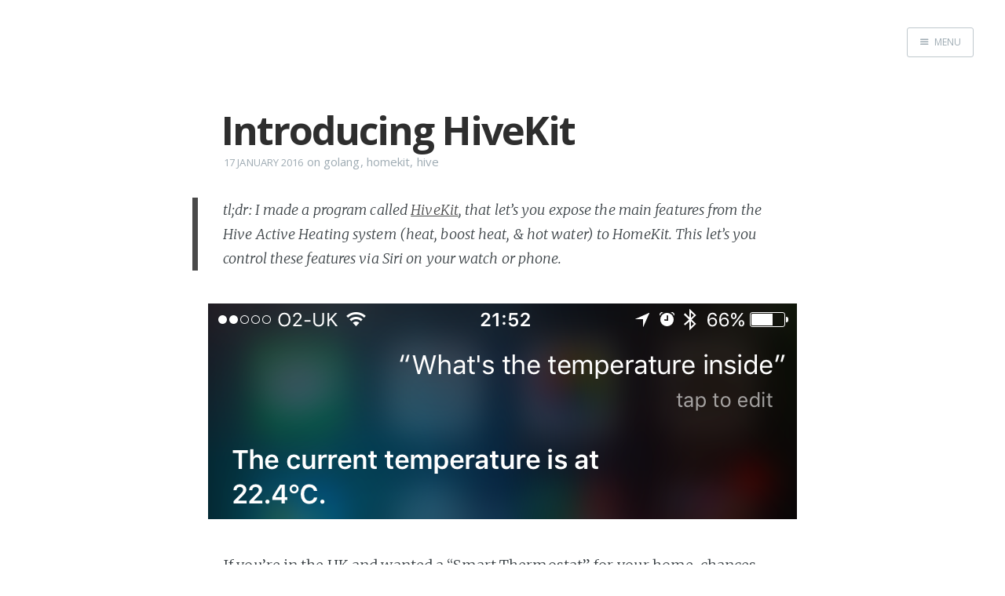

--- FILE ---
content_type: text/html; charset=utf-8
request_url: https://njp.io/introducing-hivekit/
body_size: 6553
content:
<!DOCTYPE html>
<html>
<head>
    <meta charset="utf-8" />
    <meta http-equiv="X-UA-Compatible" content="IE=edge" />

    <title>Introducing HiveKit</title>

    <meta name="HandheldFriendly" content="True" />
    <meta name="viewport" content="width=device-width, initial-scale=1.0" />

    <link rel="stylesheet" type="text/css" href="//fonts.googleapis.com/css?family=Merriweather:300,700,700italic,300italic|Open+Sans:700,400" />
    <link rel="stylesheet" type="text/css" href="https://njp.io/assets/css/screen.css?v=209c19ee94" />


    <link rel="canonical" href="https://njp.io/introducing-hivekit/">
    <meta name="referrer" content="no-referrer-when-downgrade">
    
    <meta property="og:site_name" content="The Dude Abides">
    <meta property="og:type" content="article">
    <meta property="og:title" content="Introducing HiveKit">
    <meta property="og:description" content="&gt; tl;dr: I made a program called HiveKit [https://github.com/njpatel/hivekit],
that let’s you expose the main features from the Hive Active Heating system
(heat, boost heat, &amp; hot water) to HomeKit. This let’s you control these
features via Siri on your watch or phone.




If you’">
    <meta property="og:url" content="https://njp.io/introducing-hivekit/">
    <meta property="article:published_time" content="2016-01-17T09:30:00.000Z">
    <meta property="article:modified_time" content="2016-01-31T19:17:04.000Z">
    <meta property="article:tag" content="golang">
    <meta property="article:tag" content="homekit">
    <meta property="article:tag" content="hive">
    
    <meta name="twitter:card" content="summary">
    <meta name="twitter:title" content="Introducing HiveKit">
    <meta name="twitter:description" content="&gt; tl;dr: I made a program called HiveKit [https://github.com/njpatel/hivekit],
that let’s you expose the main features from the Hive Active Heating system
(heat, boost heat, &amp; hot water) to HomeKit. This let’s you control these
features via Siri on your watch or phone.




If you’">
    <meta name="twitter:url" content="https://njp.io/introducing-hivekit/">
    <meta name="twitter:label1" content="Written by">
    <meta name="twitter:data1" content="Neil Jagdish Patel">
    <meta name="twitter:label2" content="Filed under">
    <meta name="twitter:data2" content="golang, homekit, hive">
    
    <script type="application/ld+json">
{
    "@context": "https://schema.org",
    "@type": "Article",
    "publisher": {
        "@type": "Organization",
        "name": "The Dude Abides",
        "url": "https://njp.io/",
        "logo": {
            "@type": "ImageObject",
            "url": "https://njp.io/favicon.ico",
            "width": 48,
            "height": 48
        }
    },
    "author": {
        "@type": "Person",
        "name": "Neil Jagdish Patel",
        "url": "https://njp.io/author/njpatel/",
        "sameAs": [
            "https://njp.io"
        ]
    },
    "headline": "Introducing HiveKit",
    "url": "https://njp.io/introducing-hivekit/",
    "datePublished": "2016-01-17T09:30:00.000Z",
    "dateModified": "2016-01-31T19:17:04.000Z",
    "keywords": "golang, homekit, hive",
    "description": "&gt; tl;dr: I made a program called HiveKit [https://github.com/njpatel/hivekit],\nthat let’s you expose the main features from the Hive Active Heating system\n(heat, boost heat, &amp; hot water) to HomeKit. This let’s you control these\nfeatures via Siri on your watch or phone.\n\n\n\n\nIf you’re in the UK and wanted a “Smart Thermostat” for your home, chances are\nyou did your research on Nest, saw the few options at B&amp;Q, and then decided to\nsuccumb to the calls from British Gas and get the Hive Active Heatin",
    "mainEntityOfPage": "https://njp.io/introducing-hivekit/"
}
    </script>

    <meta name="generator" content="Ghost 6.14">
    <link rel="alternate" type="application/rss+xml" title="The Dude Abides" href="https://njp.io/rss/">
    <script defer src="https://cdn.jsdelivr.net/ghost/portal@~2.57/umd/portal.min.js" data-i18n="true" data-ghost="https://njp.io/" data-key="02de6b033724736a29c7f6bf92" data-api="https://njp.ghost.io/ghost/api/content/" data-locale="en" crossorigin="anonymous"></script><style id="gh-members-styles">.gh-post-upgrade-cta-content,
.gh-post-upgrade-cta {
    display: flex;
    flex-direction: column;
    align-items: center;
    font-family: -apple-system, BlinkMacSystemFont, 'Segoe UI', Roboto, Oxygen, Ubuntu, Cantarell, 'Open Sans', 'Helvetica Neue', sans-serif;
    text-align: center;
    width: 100%;
    color: #ffffff;
    font-size: 16px;
}

.gh-post-upgrade-cta-content {
    border-radius: 8px;
    padding: 40px 4vw;
}

.gh-post-upgrade-cta h2 {
    color: #ffffff;
    font-size: 28px;
    letter-spacing: -0.2px;
    margin: 0;
    padding: 0;
}

.gh-post-upgrade-cta p {
    margin: 20px 0 0;
    padding: 0;
}

.gh-post-upgrade-cta small {
    font-size: 16px;
    letter-spacing: -0.2px;
}

.gh-post-upgrade-cta a {
    color: #ffffff;
    cursor: pointer;
    font-weight: 500;
    box-shadow: none;
    text-decoration: underline;
}

.gh-post-upgrade-cta a:hover {
    color: #ffffff;
    opacity: 0.8;
    box-shadow: none;
    text-decoration: underline;
}

.gh-post-upgrade-cta a.gh-btn {
    display: block;
    background: #ffffff;
    text-decoration: none;
    margin: 28px 0 0;
    padding: 8px 18px;
    border-radius: 4px;
    font-size: 16px;
    font-weight: 600;
}

.gh-post-upgrade-cta a.gh-btn:hover {
    opacity: 0.92;
}</style>
    <script defer src="https://cdn.jsdelivr.net/ghost/sodo-search@~1.8/umd/sodo-search.min.js" data-key="02de6b033724736a29c7f6bf92" data-styles="https://cdn.jsdelivr.net/ghost/sodo-search@~1.8/umd/main.css" data-sodo-search="https://njp.ghost.io/" data-locale="en" crossorigin="anonymous"></script>
    
    <link href="https://njp.io/webmentions/receive/" rel="webmention">
    <script defer src="/public/cards.min.js?v=209c19ee94"></script>
    <link rel="stylesheet" type="text/css" href="/public/cards.min.css?v=209c19ee94">
    <script defer src="/public/member-attribution.min.js?v=209c19ee94"></script><style>:root {--ghost-accent-color: #15171A;}</style>
    <script>
// to enable Google Analytics
var ga_id = 'UA-73088268-1';

// to enable Disqus
var disqus_shortname = 'njpatel'


// to enable Social Link Icons add the social_link object
// with the pair key/value -> social_network/link
// NB: the key is used to include the right icon from Font Awesome
// (you can include any Font Awesome icon)

var social_link = {
    'twitter-square': 'https://twitter.com/njpatel',
    'github-square': 'https://github.com/njpatel',
    'instagram': 'https://instagram.com/njpatel',
    'linkedin': 'https://it.linkedin.com/in/njpatel',
    'rss':'https://njp.io/rss/'
    // you can add more icons
}

</script>
</head>
<body class="post-template tag-golang tag-homekit tag-hive nav-closed">

    <div class="nav">
    <h3 class="nav-title">Menu</h3>
    <a href="#" class="nav-close">
        <span class="hidden">Close</span>
    </a>
    <ul>
            <li class="nav-home"><a href="https://njp.io/">Home</a></li>
            <li class="nav-about"><a href="https://njp.io/about">About</a></li>
    </ul>
        <a class="subscribe-button icon-feed" href="https://njp.io/rss/">Subscribe</a>
</div>
<span class="nav-cover"></span>


    <div class="site-wrapper">

        


<header class="main-header post-head no-cover">
    <nav class="main-nav  clearfix">
        
            <a class="menu-button icon-menu" href="#"><span class="word">Menu</span></a>
    </nav>
</header>

<main class="content" role="main">
    <article class="post tag-golang tag-homekit tag-hive no-image">

        <header class="post-header">
            <h1 class="post-title">Introducing HiveKit</h1>
            <section class="post-meta">
                <time class="post-date" datetime="2016-01-17">17 January 2016</time>  on <a href="/tag/golang/">golang</a>, <a href="/tag/homekit/">homekit</a>, <a href="/tag/hive/">hive</a>
            </section>
        </header>

        <section class="post-content">
            <!--kg-card-begin: markdown--><blockquote>
<p>tl;dr: I made a program called <a href="https://github.com/njpatel/hivekit?ref=njp.io">HiveKit</a>, that let’s you expose the main features from the Hive Active Heating system (heat, boost heat, &amp; hot water) to HomeKit. This let’s you control these features via Siri on your watch or phone.</p>
</blockquote>
<p><img src="https://cdn-images-1.medium.com/max/800/1*eLq86qD7wULqIYhKr9-h5A.png" alt="" loading="lazy"></p>
<p>If you’re in the UK and wanted a “Smart Thermostat” for your home, chances are you did your research on Nest, saw the few options at B&amp;Q, and then decided to succumb to the calls from British Gas and get the Hive Active Heating system installed.</p>
<p>Why? Well, I chose Hive because:</p>
<ul>
<li>At the time, Nest didn’t support triggering or scheduling Hot Water, which is a must for most homes in the UK (latest Nest does, but I haven’t seen many reviews)</li>
<li>B&amp;Q’s smart thermostat’s seemed very much not smart</li>
<li>The Hive team seemed to understand how heating worked in the UK (as you’d expect) and, while they are likely to always lag behind in features with Nest and friends, I like that I can count on them to make sure they work well with the BG boiler, switches, etc</li>
</ul>
<p>And so, after waiting less than a week, I had the Hive installed and my home was smarter than it’d ever been.</p>
<h3 id="smartishhome">Smart-ish Home</h3>
<p>After a few months of having the Hive, and it working great (good job Hive people!), I got itchy fingers and wanted to tinker with it. I had seen people demoing Google Now working with Nest, and Apple was waxing lyrical about how Siri could now change the temperature of your home and such things.</p>
<p>I investigated HomeKit and realised that it wasn’t likely that I could shout at Siri any time soon to switch on the heating; the architecture of HomeKit (both the protocol and the certification), meant that it was a long process for existing hardware to be upgraded with HomeKit (and they would have to be upgraded). It seemed more likely that the next version of the Hive Hub would contain the necessary bits and it would have to be an upgrade once it was available.</p>
<p>However, it was clear that people had reverse-engineered the protocol and were making unsupported devices work with HomeKit. Projects like homebridge had entire ecosystems built around unsupported accessories. However, I do enough Node.js in my day job, so I wanted to see if I could find something which did the same in my new favourite language, Go.</p>
<p>Luckily, @brutella was being awesome while I was procrastinating and he released HomeControl, which is a complete implementation of the HomeKit protocol in Go. Using that as my base, I started to unwind the Hive.</p>
<h3 id="thehiveactiveheatingsystem">The Hive Active Heating System</h3>
<p>The Hive consists of three devices:</p>
<ol>
<li>The Hive Hub is the gateway to the Hive Home web service and, as far as I can tell, a coordinator between the other two devices.</li>
<li>The Hive Control Unit is the switch that sits next to your hot water tank and sends the magic signals to switch on either the heating or hot water, depending on what the hub wants.</li>
<li>The Hive Thermostat is the physical UI of the system, where you can turns things on/off, boost/stop-boost, etc etc. It’s just another client to the Hub &amp; Service.</li>
</ol>
<p>From what I can tell, the Hub syncs with the web service and therefore, if the internet goes down, it still has a copy of the current schedule etc and continues as normal until it’s back up. The simple overview looks like this:</p>
<p><img src="https://cdn-images-1.medium.com/max/800/1*muPjVeD2hCT-GsAD_F47ZA.png" alt="The Hive Active Heating system architecture" loading="lazy"></p>
<p>The best way to control the Hive then would be through the Hub, unfortunately it’s communication protocols are undocumented. The second best way to control the Hive system would be through the Hive Web Service. Unfortunately, it again doesn’t have a documented API, and some of the existing libraries that people had written didn’t seem to work correctly.</p>
<p>Thankfully, however, the API is simple enough and after some head-scratching in the Chrome dev tools window, I was able to extract the portions of the API I needed into a little hive library that HiveKit uses. If you choose to explore the Hive service API, ‘Omnia’ will be you new favourite word.</p>
<h3 id="homekitandhomekitapps">HomeKit And HomeKit Apps</h3>
<p>Once I could talk to the Hive, the next thing was using HomeControl to implement the HomeKit protocol. However, even if I did this, nothing would show up in iOS. This is because HomeKit on iOS isn’t an app, nor is it anything user-facing. Instead it’s best to think of it as a database of accessories, and an accessory would be something physical like a light switch, or outlet, or a Phillips Hue hub, etc.</p>
<p>This database needs to know which accessories are available, and for that you need to install an HomeKit App of your choice. These apps implement the necessary smarts to find and pair to accessories, register them with HomeKit, and then act as a gateway between the devices and HomeKit.</p>
<p>Once such app is Home by Matthias, who is also the author of HomeControl, which made HiveKit actually possible. I use Home myself and, in addition to providing the gateway for HomeKit, it also has some neat features like Apple Watch support and widgets for the notifications sheet in iOS.</p>
<p><img src="https://cdn-images-1.medium.com/max/800/1*VuRk9PxKD4l_TxacafPhqQ.png" alt="How HomeKit works" loading="lazy"></p>
<h3 id="thewrongkindofheating">The Wrong Kind of Heating</h3>
<p>As I could now interface with the Hive, and understood HomeKit, I had to figure out how best to expose the features of the Hive. HomeKit is, as you’d expect, slanted towards how things work in California. Its version of a thermostat would be connected to an Air Conditioning unit (modes like off, heating, cooling, auto). This doesn’t quite map to the Hive, however I realised that implementing some of the thermostat features were enough to control the Hive in it’s normal mode (scheduled with a min temperature, and with intermittent boosts).</p>
<p>Speaking of boosts, one of the best features in Hive is the ability to boost the heating or hot water for a time period (normally an hour, but can be up to six hours). This isn’t something that HomeKit understands at all, so in the end I decided to map both the boost features into switches. This allowed them to be controlled more naturally via Siri too.</p>
<p>Something I hadn’t thought of was how these accessories would show up in an app like Home, and what would be the relation between them. After some testing, I realised that it was best to have a ‘bridge’ accessory as well, which would call itself ‘Hive Hub’, and link to the thermostat and two switches. While it has no features itself, it gives a nicer experience when pairing and also makes sure the relationships are accurate.</p>
<p><img src="https://cdn-images-1.medium.com/max/800/1*N7FUoQ1Cr3y-If23VxSfKQ.png" alt="HiveKit accessories" loading="lazy"></p>
<h3 id="pairingandsetup">Pairing And Setup</h3>
<p>Once you’ve downloaded and built HiveKit (instructions here), you’ll need to run it in a terminal with the appropriate options:</p>
<pre><code class="language-bash">$ ./hivekit -username me@example.com -password FooBar2000 -pin 80808080 -verbose
2016/01/16 21:04:30 [INFO] Accessory IP is 192.168.1.14
</code></pre>
<p>And once it’s alive (if you see IPv6 errors, those are fine to ignore), you can go through the setup process on your iPhone/iPad. The images below are the setup process using the Home app, as mentioned before. The process if you’re using another app will vary.</p>
<p><img src="https://cdn-images-1.medium.com/max/800/1*HLqsQjQXGcncKC46OD--wQ.gif" alt="Pairing process with Home" loading="lazy"></p>
<h3 id="heysirisetthetemperatureto24degrees">“Hey Siri, set the temperature to 24 degrees“</h3>
<p><img src="https://cdn-images-1.medium.com/max/800/1*LWF6foRq4Hv2CSdx-H1rhw.gif" alt="" loading="lazy"></p>
<p>Checkout <a href="https://github.com/njpatel/hivekit?ref=njp.io">HiveKit</a>!</p>
<p>:)</p>
<!--kg-card-end: markdown-->
        </section>

        <footer class="post-footer">



            <section class="author">
                <h4><a href="/author/njpatel/">Neil Jagdish Patel</a></h4>

                    <p>Technical Lead, Xamarin Insights.

Happy, funny, cuddly.</p>
                <div class="author-meta">
                    <span class="author-location icon-location">London, United Kingdom</span>
                    <span class="author-link icon-link"><a href="https://njp.io">https://njp.io</a></span>
                </div>
            </section>


            <section class="share">
                <h4>Share this post</h4>
                <a class="icon-twitter" href="https://twitter.com/intent/tweet?text=Introducing%20HiveKit&amp;url=https://njp.io/introducing-hivekit/"
                    onclick="window.open(this.href, 'twitter-share', 'width=550,height=235');return false;">
                    <span class="hidden">Twitter</span>
                </a>
                <a class="icon-facebook" href="https://www.facebook.com/sharer/sharer.php?u=https://njp.io/introducing-hivekit/"
                    onclick="window.open(this.href, 'facebook-share','width=580,height=296');return false;">
                    <span class="hidden">Facebook</span>
                </a>
                <a class="icon-google-plus" href="https://plus.google.com/share?url=https://njp.io/introducing-hivekit/"
                   onclick="window.open(this.href, 'google-plus-share', 'width=490,height=530');return false;">
                    <span class="hidden">Google+</span>
                </a>
            </section>


        </footer>

    </article>
</main>

<aside class="read-next">
    <a class="read-next-story " style="background-image: url(https://njp.io/content/images/2016/01/graph-2.png)" href="/xamarin-insights-effective-events/">
        <section class="post">
            <h2>Xamarin Insights: Effective Events</h2>
            <p>Xamarin Insights [https://xamarin.com/insights] is a mobile crash reporting &amp;
analytics service that&#39;s perfect for&hellip;</p>
        </section>
    </a>
</aside>




        <footer class="site-footer clearfix">
            <section class="copyright"><a href="https://njp.io">The Dude Abides</a> &copy; 2026</section>
            <section class="poweredby">Proudly published with <a href="https://ghost.org">Ghost</a></section>
        </footer>

    </div>

    <script type="text/javascript" src="//code.jquery.com/jquery-1.12.0.min.js"></script>
    
    <script type="text/javascript" src="https://njp.io/assets/js/jquery.fitvids.js?v=209c19ee94"></script>
    <script type="text/javascript" src="https://njp.io/assets/js/index.js?v=209c19ee94"></script>

</body>
</html>
